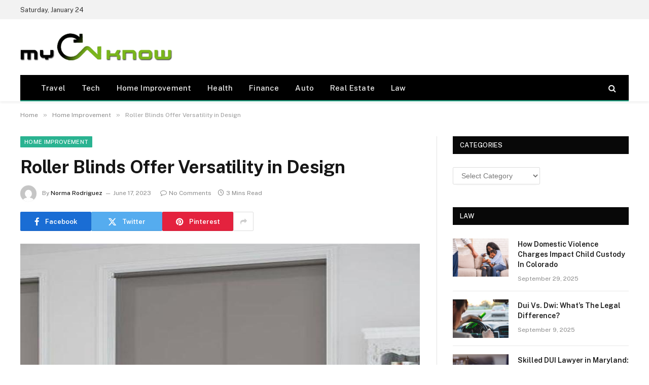

--- FILE ---
content_type: text/html; charset=UTF-8
request_url: https://mycnknow.com/roller-blinds-offer-versatility-in-design/
body_size: 73839
content:

<!DOCTYPE html>
<html lang="en-US" class="s-light site-s-light">

<head>

	<meta charset="UTF-8" />
	<meta name="viewport" content="width=device-width, initial-scale=1" />
	<meta name='robots' content='index, follow, max-image-preview:large, max-snippet:-1, max-video-preview:-1' />

	<!-- This site is optimized with the Yoast SEO plugin v26.6 - https://yoast.com/wordpress/plugins/seo/ -->
	<title>Roller Blinds Offer Versatility in Design - My Cn know</title><link rel="preload" as="image" imagesrcset="https://mycnknow.com/wp-content/uploads/2023/06/Roller-Blinds-Offer-Versatility-in-Design.jpeg 1000w, https://mycnknow.com/wp-content/uploads/2023/06/Roller-Blinds-Offer-Versatility-in-Design-300x180.jpeg 300w, https://mycnknow.com/wp-content/uploads/2023/06/Roller-Blinds-Offer-Versatility-in-Design-768x461.jpeg 768w" imagesizes="(max-width: 788px) 100vw, 788px" /><link rel="preload" as="font" href="https://mycnknow.com/wp-content/themes/smart-mag/css/icons/fonts/ts-icons.woff2?v3.2" type="font/woff2" crossorigin="anonymous" />
	<link rel="canonical" href="https://mycnknow.com/roller-blinds-offer-versatility-in-design/" />
	<meta property="og:locale" content="en_US" />
	<meta property="og:type" content="article" />
	<meta property="og:title" content="Roller Blinds Offer Versatility in Design - My Cn know" />
	<meta property="og:description" content="Roller blinds come in a variety of colors, textures, and patterns, making them an excellent choice for any interior design style. Whether you prefer a minimalist, modern look or a more traditional, ornate design, there is a roller blind to suit your needs. The versatility of roller blinds extends beyond their appearance. They can be" />
	<meta property="og:url" content="https://mycnknow.com/roller-blinds-offer-versatility-in-design/" />
	<meta property="og:site_name" content="My Cn know" />
	<meta property="article:published_time" content="2023-06-17T08:11:37+00:00" />
	<meta property="og:image" content="https://mycnknow.com/wp-content/uploads/2023/06/Roller-Blinds-Offer-Versatility-in-Design.jpeg" />
	<meta property="og:image:width" content="1000" />
	<meta property="og:image:height" content="600" />
	<meta property="og:image:type" content="image/jpeg" />
	<meta name="author" content="Norma Rodriguez" />
	<meta name="twitter:card" content="summary_large_image" />
	<meta name="twitter:label1" content="Written by" />
	<meta name="twitter:data1" content="Norma Rodriguez" />
	<meta name="twitter:label2" content="Est. reading time" />
	<meta name="twitter:data2" content="3 minutes" />
	<script type="application/ld+json" class="yoast-schema-graph">{"@context":"https://schema.org","@graph":[{"@type":"Article","@id":"https://mycnknow.com/roller-blinds-offer-versatility-in-design/#article","isPartOf":{"@id":"https://mycnknow.com/roller-blinds-offer-versatility-in-design/"},"author":{"name":"Norma Rodriguez","@id":"https://mycnknow.com/#/schema/person/b5498f3d406b7be2d334aa52f3e3c0b8"},"headline":"Roller Blinds Offer Versatility in Design","datePublished":"2023-06-17T08:11:37+00:00","mainEntityOfPage":{"@id":"https://mycnknow.com/roller-blinds-offer-versatility-in-design/"},"wordCount":523,"publisher":{"@id":"https://mycnknow.com/#organization"},"image":{"@id":"https://mycnknow.com/roller-blinds-offer-versatility-in-design/#primaryimage"},"thumbnailUrl":"https://mycnknow.com/wp-content/uploads/2023/06/Roller-Blinds-Offer-Versatility-in-Design.jpeg","articleSection":["Home Improvement"],"inLanguage":"en-US"},{"@type":"WebPage","@id":"https://mycnknow.com/roller-blinds-offer-versatility-in-design/","url":"https://mycnknow.com/roller-blinds-offer-versatility-in-design/","name":"Roller Blinds Offer Versatility in Design - My Cn know","isPartOf":{"@id":"https://mycnknow.com/#website"},"primaryImageOfPage":{"@id":"https://mycnknow.com/roller-blinds-offer-versatility-in-design/#primaryimage"},"image":{"@id":"https://mycnknow.com/roller-blinds-offer-versatility-in-design/#primaryimage"},"thumbnailUrl":"https://mycnknow.com/wp-content/uploads/2023/06/Roller-Blinds-Offer-Versatility-in-Design.jpeg","datePublished":"2023-06-17T08:11:37+00:00","breadcrumb":{"@id":"https://mycnknow.com/roller-blinds-offer-versatility-in-design/#breadcrumb"},"inLanguage":"en-US","potentialAction":[{"@type":"ReadAction","target":["https://mycnknow.com/roller-blinds-offer-versatility-in-design/"]}]},{"@type":"ImageObject","inLanguage":"en-US","@id":"https://mycnknow.com/roller-blinds-offer-versatility-in-design/#primaryimage","url":"https://mycnknow.com/wp-content/uploads/2023/06/Roller-Blinds-Offer-Versatility-in-Design.jpeg","contentUrl":"https://mycnknow.com/wp-content/uploads/2023/06/Roller-Blinds-Offer-Versatility-in-Design.jpeg","width":1000,"height":600,"caption":"Roller Blinds Offer Versatility in Design"},{"@type":"BreadcrumbList","@id":"https://mycnknow.com/roller-blinds-offer-versatility-in-design/#breadcrumb","itemListElement":[{"@type":"ListItem","position":1,"name":"Home","item":"https://mycnknow.com/"},{"@type":"ListItem","position":2,"name":"Roller Blinds Offer Versatility in Design"}]},{"@type":"WebSite","@id":"https://mycnknow.com/#website","url":"https://mycnknow.com/","name":"My Cn know","description":"General Blog","publisher":{"@id":"https://mycnknow.com/#organization"},"potentialAction":[{"@type":"SearchAction","target":{"@type":"EntryPoint","urlTemplate":"https://mycnknow.com/?s={search_term_string}"},"query-input":{"@type":"PropertyValueSpecification","valueRequired":true,"valueName":"search_term_string"}}],"inLanguage":"en-US"},{"@type":"Organization","@id":"https://mycnknow.com/#organization","name":"My Cn know","url":"https://mycnknow.com/","logo":{"@type":"ImageObject","inLanguage":"en-US","@id":"https://mycnknow.com/#/schema/logo/image/","url":"https://mycnknow.com/wp-content/uploads/2017/06/my-cn-know-e1498728923888.png","contentUrl":"https://mycnknow.com/wp-content/uploads/2017/06/my-cn-know-e1498728923888.png","width":300,"height":54,"caption":"My Cn know"},"image":{"@id":"https://mycnknow.com/#/schema/logo/image/"}},{"@type":"Person","@id":"https://mycnknow.com/#/schema/person/b5498f3d406b7be2d334aa52f3e3c0b8","name":"Norma Rodriguez","image":{"@type":"ImageObject","inLanguage":"en-US","@id":"https://mycnknow.com/#/schema/person/image/","url":"https://secure.gravatar.com/avatar/5697fc056c6ad6e83f8c4a1523f4f7ba75dbbdd4ba1ae48943c7ca1e42f99def?s=96&d=mm&r=g","contentUrl":"https://secure.gravatar.com/avatar/5697fc056c6ad6e83f8c4a1523f4f7ba75dbbdd4ba1ae48943c7ca1e42f99def?s=96&d=mm&r=g","caption":"Norma Rodriguez"},"url":"https://mycnknow.com/author/norma-rodriguez/"}]}</script>
	<!-- / Yoast SEO plugin. -->


<link rel='dns-prefetch' href='//fonts.googleapis.com' />
<link rel="alternate" type="application/rss+xml" title="My Cn know &raquo; Feed" href="https://mycnknow.com/feed/" />
<link rel="alternate" type="application/rss+xml" title="My Cn know &raquo; Comments Feed" href="https://mycnknow.com/comments/feed/" />
<link rel="alternate" title="oEmbed (JSON)" type="application/json+oembed" href="https://mycnknow.com/wp-json/oembed/1.0/embed?url=https%3A%2F%2Fmycnknow.com%2Froller-blinds-offer-versatility-in-design%2F" />
<link rel="alternate" title="oEmbed (XML)" type="text/xml+oembed" href="https://mycnknow.com/wp-json/oembed/1.0/embed?url=https%3A%2F%2Fmycnknow.com%2Froller-blinds-offer-versatility-in-design%2F&#038;format=xml" />
<style id='wp-img-auto-sizes-contain-inline-css' type='text/css'>
img:is([sizes=auto i],[sizes^="auto," i]){contain-intrinsic-size:3000px 1500px}
/*# sourceURL=wp-img-auto-sizes-contain-inline-css */
</style>
<style id='wp-emoji-styles-inline-css' type='text/css'>

	img.wp-smiley, img.emoji {
		display: inline !important;
		border: none !important;
		box-shadow: none !important;
		height: 1em !important;
		width: 1em !important;
		margin: 0 0.07em !important;
		vertical-align: -0.1em !important;
		background: none !important;
		padding: 0 !important;
	}
/*# sourceURL=wp-emoji-styles-inline-css */
</style>
<link rel='stylesheet' id='wp-block-library-css' href='https://mycnknow.com/wp-includes/css/dist/block-library/style.min.css?ver=6.9' type='text/css' media='all' />
<style id='classic-theme-styles-inline-css' type='text/css'>
/*! This file is auto-generated */
.wp-block-button__link{color:#fff;background-color:#32373c;border-radius:9999px;box-shadow:none;text-decoration:none;padding:calc(.667em + 2px) calc(1.333em + 2px);font-size:1.125em}.wp-block-file__button{background:#32373c;color:#fff;text-decoration:none}
/*# sourceURL=/wp-includes/css/classic-themes.min.css */
</style>
<style id='global-styles-inline-css' type='text/css'>
:root{--wp--preset--aspect-ratio--square: 1;--wp--preset--aspect-ratio--4-3: 4/3;--wp--preset--aspect-ratio--3-4: 3/4;--wp--preset--aspect-ratio--3-2: 3/2;--wp--preset--aspect-ratio--2-3: 2/3;--wp--preset--aspect-ratio--16-9: 16/9;--wp--preset--aspect-ratio--9-16: 9/16;--wp--preset--color--black: #000000;--wp--preset--color--cyan-bluish-gray: #abb8c3;--wp--preset--color--white: #ffffff;--wp--preset--color--pale-pink: #f78da7;--wp--preset--color--vivid-red: #cf2e2e;--wp--preset--color--luminous-vivid-orange: #ff6900;--wp--preset--color--luminous-vivid-amber: #fcb900;--wp--preset--color--light-green-cyan: #7bdcb5;--wp--preset--color--vivid-green-cyan: #00d084;--wp--preset--color--pale-cyan-blue: #8ed1fc;--wp--preset--color--vivid-cyan-blue: #0693e3;--wp--preset--color--vivid-purple: #9b51e0;--wp--preset--gradient--vivid-cyan-blue-to-vivid-purple: linear-gradient(135deg,rgb(6,147,227) 0%,rgb(155,81,224) 100%);--wp--preset--gradient--light-green-cyan-to-vivid-green-cyan: linear-gradient(135deg,rgb(122,220,180) 0%,rgb(0,208,130) 100%);--wp--preset--gradient--luminous-vivid-amber-to-luminous-vivid-orange: linear-gradient(135deg,rgb(252,185,0) 0%,rgb(255,105,0) 100%);--wp--preset--gradient--luminous-vivid-orange-to-vivid-red: linear-gradient(135deg,rgb(255,105,0) 0%,rgb(207,46,46) 100%);--wp--preset--gradient--very-light-gray-to-cyan-bluish-gray: linear-gradient(135deg,rgb(238,238,238) 0%,rgb(169,184,195) 100%);--wp--preset--gradient--cool-to-warm-spectrum: linear-gradient(135deg,rgb(74,234,220) 0%,rgb(151,120,209) 20%,rgb(207,42,186) 40%,rgb(238,44,130) 60%,rgb(251,105,98) 80%,rgb(254,248,76) 100%);--wp--preset--gradient--blush-light-purple: linear-gradient(135deg,rgb(255,206,236) 0%,rgb(152,150,240) 100%);--wp--preset--gradient--blush-bordeaux: linear-gradient(135deg,rgb(254,205,165) 0%,rgb(254,45,45) 50%,rgb(107,0,62) 100%);--wp--preset--gradient--luminous-dusk: linear-gradient(135deg,rgb(255,203,112) 0%,rgb(199,81,192) 50%,rgb(65,88,208) 100%);--wp--preset--gradient--pale-ocean: linear-gradient(135deg,rgb(255,245,203) 0%,rgb(182,227,212) 50%,rgb(51,167,181) 100%);--wp--preset--gradient--electric-grass: linear-gradient(135deg,rgb(202,248,128) 0%,rgb(113,206,126) 100%);--wp--preset--gradient--midnight: linear-gradient(135deg,rgb(2,3,129) 0%,rgb(40,116,252) 100%);--wp--preset--font-size--small: 13px;--wp--preset--font-size--medium: 20px;--wp--preset--font-size--large: 36px;--wp--preset--font-size--x-large: 42px;--wp--preset--spacing--20: 0.44rem;--wp--preset--spacing--30: 0.67rem;--wp--preset--spacing--40: 1rem;--wp--preset--spacing--50: 1.5rem;--wp--preset--spacing--60: 2.25rem;--wp--preset--spacing--70: 3.38rem;--wp--preset--spacing--80: 5.06rem;--wp--preset--shadow--natural: 6px 6px 9px rgba(0, 0, 0, 0.2);--wp--preset--shadow--deep: 12px 12px 50px rgba(0, 0, 0, 0.4);--wp--preset--shadow--sharp: 6px 6px 0px rgba(0, 0, 0, 0.2);--wp--preset--shadow--outlined: 6px 6px 0px -3px rgb(255, 255, 255), 6px 6px rgb(0, 0, 0);--wp--preset--shadow--crisp: 6px 6px 0px rgb(0, 0, 0);}:where(.is-layout-flex){gap: 0.5em;}:where(.is-layout-grid){gap: 0.5em;}body .is-layout-flex{display: flex;}.is-layout-flex{flex-wrap: wrap;align-items: center;}.is-layout-flex > :is(*, div){margin: 0;}body .is-layout-grid{display: grid;}.is-layout-grid > :is(*, div){margin: 0;}:where(.wp-block-columns.is-layout-flex){gap: 2em;}:where(.wp-block-columns.is-layout-grid){gap: 2em;}:where(.wp-block-post-template.is-layout-flex){gap: 1.25em;}:where(.wp-block-post-template.is-layout-grid){gap: 1.25em;}.has-black-color{color: var(--wp--preset--color--black) !important;}.has-cyan-bluish-gray-color{color: var(--wp--preset--color--cyan-bluish-gray) !important;}.has-white-color{color: var(--wp--preset--color--white) !important;}.has-pale-pink-color{color: var(--wp--preset--color--pale-pink) !important;}.has-vivid-red-color{color: var(--wp--preset--color--vivid-red) !important;}.has-luminous-vivid-orange-color{color: var(--wp--preset--color--luminous-vivid-orange) !important;}.has-luminous-vivid-amber-color{color: var(--wp--preset--color--luminous-vivid-amber) !important;}.has-light-green-cyan-color{color: var(--wp--preset--color--light-green-cyan) !important;}.has-vivid-green-cyan-color{color: var(--wp--preset--color--vivid-green-cyan) !important;}.has-pale-cyan-blue-color{color: var(--wp--preset--color--pale-cyan-blue) !important;}.has-vivid-cyan-blue-color{color: var(--wp--preset--color--vivid-cyan-blue) !important;}.has-vivid-purple-color{color: var(--wp--preset--color--vivid-purple) !important;}.has-black-background-color{background-color: var(--wp--preset--color--black) !important;}.has-cyan-bluish-gray-background-color{background-color: var(--wp--preset--color--cyan-bluish-gray) !important;}.has-white-background-color{background-color: var(--wp--preset--color--white) !important;}.has-pale-pink-background-color{background-color: var(--wp--preset--color--pale-pink) !important;}.has-vivid-red-background-color{background-color: var(--wp--preset--color--vivid-red) !important;}.has-luminous-vivid-orange-background-color{background-color: var(--wp--preset--color--luminous-vivid-orange) !important;}.has-luminous-vivid-amber-background-color{background-color: var(--wp--preset--color--luminous-vivid-amber) !important;}.has-light-green-cyan-background-color{background-color: var(--wp--preset--color--light-green-cyan) !important;}.has-vivid-green-cyan-background-color{background-color: var(--wp--preset--color--vivid-green-cyan) !important;}.has-pale-cyan-blue-background-color{background-color: var(--wp--preset--color--pale-cyan-blue) !important;}.has-vivid-cyan-blue-background-color{background-color: var(--wp--preset--color--vivid-cyan-blue) !important;}.has-vivid-purple-background-color{background-color: var(--wp--preset--color--vivid-purple) !important;}.has-black-border-color{border-color: var(--wp--preset--color--black) !important;}.has-cyan-bluish-gray-border-color{border-color: var(--wp--preset--color--cyan-bluish-gray) !important;}.has-white-border-color{border-color: var(--wp--preset--color--white) !important;}.has-pale-pink-border-color{border-color: var(--wp--preset--color--pale-pink) !important;}.has-vivid-red-border-color{border-color: var(--wp--preset--color--vivid-red) !important;}.has-luminous-vivid-orange-border-color{border-color: var(--wp--preset--color--luminous-vivid-orange) !important;}.has-luminous-vivid-amber-border-color{border-color: var(--wp--preset--color--luminous-vivid-amber) !important;}.has-light-green-cyan-border-color{border-color: var(--wp--preset--color--light-green-cyan) !important;}.has-vivid-green-cyan-border-color{border-color: var(--wp--preset--color--vivid-green-cyan) !important;}.has-pale-cyan-blue-border-color{border-color: var(--wp--preset--color--pale-cyan-blue) !important;}.has-vivid-cyan-blue-border-color{border-color: var(--wp--preset--color--vivid-cyan-blue) !important;}.has-vivid-purple-border-color{border-color: var(--wp--preset--color--vivid-purple) !important;}.has-vivid-cyan-blue-to-vivid-purple-gradient-background{background: var(--wp--preset--gradient--vivid-cyan-blue-to-vivid-purple) !important;}.has-light-green-cyan-to-vivid-green-cyan-gradient-background{background: var(--wp--preset--gradient--light-green-cyan-to-vivid-green-cyan) !important;}.has-luminous-vivid-amber-to-luminous-vivid-orange-gradient-background{background: var(--wp--preset--gradient--luminous-vivid-amber-to-luminous-vivid-orange) !important;}.has-luminous-vivid-orange-to-vivid-red-gradient-background{background: var(--wp--preset--gradient--luminous-vivid-orange-to-vivid-red) !important;}.has-very-light-gray-to-cyan-bluish-gray-gradient-background{background: var(--wp--preset--gradient--very-light-gray-to-cyan-bluish-gray) !important;}.has-cool-to-warm-spectrum-gradient-background{background: var(--wp--preset--gradient--cool-to-warm-spectrum) !important;}.has-blush-light-purple-gradient-background{background: var(--wp--preset--gradient--blush-light-purple) !important;}.has-blush-bordeaux-gradient-background{background: var(--wp--preset--gradient--blush-bordeaux) !important;}.has-luminous-dusk-gradient-background{background: var(--wp--preset--gradient--luminous-dusk) !important;}.has-pale-ocean-gradient-background{background: var(--wp--preset--gradient--pale-ocean) !important;}.has-electric-grass-gradient-background{background: var(--wp--preset--gradient--electric-grass) !important;}.has-midnight-gradient-background{background: var(--wp--preset--gradient--midnight) !important;}.has-small-font-size{font-size: var(--wp--preset--font-size--small) !important;}.has-medium-font-size{font-size: var(--wp--preset--font-size--medium) !important;}.has-large-font-size{font-size: var(--wp--preset--font-size--large) !important;}.has-x-large-font-size{font-size: var(--wp--preset--font-size--x-large) !important;}
:where(.wp-block-post-template.is-layout-flex){gap: 1.25em;}:where(.wp-block-post-template.is-layout-grid){gap: 1.25em;}
:where(.wp-block-term-template.is-layout-flex){gap: 1.25em;}:where(.wp-block-term-template.is-layout-grid){gap: 1.25em;}
:where(.wp-block-columns.is-layout-flex){gap: 2em;}:where(.wp-block-columns.is-layout-grid){gap: 2em;}
:root :where(.wp-block-pullquote){font-size: 1.5em;line-height: 1.6;}
/*# sourceURL=global-styles-inline-css */
</style>
<link rel='stylesheet' id='contact-form-7-css' href='https://mycnknow.com/wp-content/plugins/contact-form-7/includes/css/styles.css?ver=6.1.4' type='text/css' media='all' />
<link rel='stylesheet' id='smartmag-core-css' href='https://mycnknow.com/wp-content/themes/smart-mag/style.css?ver=10.3.2' type='text/css' media='all' />
<style id='smartmag-core-inline-css' type='text/css'>
.smart-head-main { --c-shadow: rgba(10,10,10,0.06); }
.smart-head-main .smart-head-top { --head-h: 38px; background-color: #f2f2f2; }
.s-dark .smart-head-main .smart-head-top,
.smart-head-main .s-dark.smart-head-top { background-color: #595959; }
.smart-head-main .smart-head-mid { --head-h: 110px; }
.smart-head-main .smart-head-bot { --head-h: 52px; border-bottom-width: 2px; border-bottom-color: var(--c-main); }
.navigation-main .menu > li > a { font-size: 15px; font-weight: 500; letter-spacing: .011em; }
.navigation-main { --nav-items-space: 16px; }
.s-dark .navigation-main { --c-nav-hov: #ffffff; }
.s-dark .navigation { --c-nav-hov-bg: rgba(255,255,255,0.1); }
.smart-head-main .spc-social { --spc-social-fs: 15px; }
.smart-head-main .offcanvas-toggle { transform: scale(.65); }
@media (min-width: 941px) and (max-width: 1200px) { .navigation-main .menu > li > a { font-size: calc(10px + (15px - 10px) * .7); } }


/*# sourceURL=smartmag-core-inline-css */
</style>
<link rel='stylesheet' id='smartmag-fonts-css' href='https://fonts.googleapis.com/css?family=Public+Sans%3A400%2C400i%2C500%2C600%2C700' type='text/css' media='all' />
<link rel='stylesheet' id='smartmag-magnific-popup-css' href='https://mycnknow.com/wp-content/themes/smart-mag/css/lightbox.css?ver=10.3.2' type='text/css' media='all' />
<link rel='stylesheet' id='smartmag-icons-css' href='https://mycnknow.com/wp-content/themes/smart-mag/css/icons/icons.css?ver=10.3.2' type='text/css' media='all' />
<script type="text/javascript" id="smartmag-lazy-inline-js-after">
/* <![CDATA[ */
/**
 * @copyright ThemeSphere
 * @preserve
 */
var BunyadLazy={};BunyadLazy.load=function(){function a(e,n){var t={};e.dataset.bgset&&e.dataset.sizes?(t.sizes=e.dataset.sizes,t.srcset=e.dataset.bgset):t.src=e.dataset.bgsrc,function(t){var a=t.dataset.ratio;if(0<a){const e=t.parentElement;if(e.classList.contains("media-ratio")){const n=e.style;n.getPropertyValue("--a-ratio")||(n.paddingBottom=100/a+"%")}}}(e);var a,o=document.createElement("img");for(a in o.onload=function(){var t="url('"+(o.currentSrc||o.src)+"')",a=e.style;a.backgroundImage!==t&&requestAnimationFrame(()=>{a.backgroundImage=t,n&&n()}),o.onload=null,o.onerror=null,o=null},o.onerror=o.onload,t)o.setAttribute(a,t[a]);o&&o.complete&&0<o.naturalWidth&&o.onload&&o.onload()}function e(t){t.dataset.loaded||a(t,()=>{document.dispatchEvent(new Event("lazyloaded")),t.dataset.loaded=1})}function n(t){"complete"===document.readyState?t():window.addEventListener("load",t)}return{initEarly:function(){var t,a=()=>{document.querySelectorAll(".img.bg-cover:not(.lazyload)").forEach(e)};"complete"!==document.readyState?(t=setInterval(a,150),n(()=>{a(),clearInterval(t)})):a()},callOnLoad:n,initBgImages:function(t){t&&n(()=>{document.querySelectorAll(".img.bg-cover").forEach(e)})},bgLoad:a}}(),BunyadLazy.load.initEarly();
//# sourceURL=smartmag-lazy-inline-js-after
/* ]]> */
</script>
<script type="text/javascript" src="https://mycnknow.com/wp-includes/js/jquery/jquery.min.js?ver=3.7.1" id="jquery-core-js"></script>
<script type="text/javascript" src="https://mycnknow.com/wp-includes/js/jquery/jquery-migrate.min.js?ver=3.4.1" id="jquery-migrate-js"></script>
<link rel="https://api.w.org/" href="https://mycnknow.com/wp-json/" /><link rel="alternate" title="JSON" type="application/json" href="https://mycnknow.com/wp-json/wp/v2/posts/4030" /><link rel="EditURI" type="application/rsd+xml" title="RSD" href="https://mycnknow.com/xmlrpc.php?rsd" />
<meta name="generator" content="WordPress 6.9" />
<link rel='shortlink' href='https://mycnknow.com/?p=4030' />

		<script>
		var BunyadSchemeKey = 'bunyad-scheme';
		(() => {
			const d = document.documentElement;
			const c = d.classList;
			var scheme = localStorage.getItem(BunyadSchemeKey);
			
			if (scheme) {
				d.dataset.origClass = c;
				scheme === 'dark' ? c.remove('s-light', 'site-s-light') : c.remove('s-dark', 'site-s-dark');
				c.add('site-s-' + scheme, 's-' + scheme);
			}
		})();
		</script>
		<meta name="generator" content="Elementor 3.34.0; features: e_font_icon_svg, additional_custom_breakpoints; settings: css_print_method-external, google_font-enabled, font_display-swap">
			<style>
				.e-con.e-parent:nth-of-type(n+4):not(.e-lazyloaded):not(.e-no-lazyload),
				.e-con.e-parent:nth-of-type(n+4):not(.e-lazyloaded):not(.e-no-lazyload) * {
					background-image: none !important;
				}
				@media screen and (max-height: 1024px) {
					.e-con.e-parent:nth-of-type(n+3):not(.e-lazyloaded):not(.e-no-lazyload),
					.e-con.e-parent:nth-of-type(n+3):not(.e-lazyloaded):not(.e-no-lazyload) * {
						background-image: none !important;
					}
				}
				@media screen and (max-height: 640px) {
					.e-con.e-parent:nth-of-type(n+2):not(.e-lazyloaded):not(.e-no-lazyload),
					.e-con.e-parent:nth-of-type(n+2):not(.e-lazyloaded):not(.e-no-lazyload) * {
						background-image: none !important;
					}
				}
			</style>
			<link rel="icon" href="https://mycnknow.com/wp-content/uploads/2017/06/cropped-my-cn-know-e1498728923888-32x32.png" sizes="32x32" />
<link rel="icon" href="https://mycnknow.com/wp-content/uploads/2017/06/cropped-my-cn-know-e1498728923888-192x192.png" sizes="192x192" />
<link rel="apple-touch-icon" href="https://mycnknow.com/wp-content/uploads/2017/06/cropped-my-cn-know-e1498728923888-180x180.png" />
<meta name="msapplication-TileImage" content="https://mycnknow.com/wp-content/uploads/2017/06/cropped-my-cn-know-e1498728923888-270x270.png" />


</head>

<body class="wp-singular post-template-default single single-post postid-4030 single-format-standard wp-custom-logo wp-theme-smart-mag right-sidebar post-layout-modern post-cat-173 has-lb has-lb-sm ts-img-hov-fade has-sb-sep layout-normal elementor-default elementor-kit-4960">



<div class="main-wrap">

	
<div class="off-canvas-backdrop"></div>
<div class="mobile-menu-container off-canvas" id="off-canvas">

	<div class="off-canvas-head">
		<a href="#" class="close">
			<span class="visuallyhidden">Close Menu</span>
			<i class="tsi tsi-times"></i>
		</a>

		<div class="ts-logo">
					</div>
	</div>

	<div class="off-canvas-content">

					<ul class="mobile-menu"></ul>
		
		
		
		<div class="spc-social-block spc-social spc-social-b smart-head-social">
		
			
				<a href="#" class="link service s-facebook" target="_blank" rel="nofollow noopener">
					<i class="icon tsi tsi-facebook"></i>					<span class="visuallyhidden">Facebook</span>
				</a>
									
			
				<a href="#" class="link service s-twitter" target="_blank" rel="nofollow noopener">
					<i class="icon tsi tsi-twitter"></i>					<span class="visuallyhidden">X (Twitter)</span>
				</a>
									
			
				<a href="#" class="link service s-instagram" target="_blank" rel="nofollow noopener">
					<i class="icon tsi tsi-instagram"></i>					<span class="visuallyhidden">Instagram</span>
				</a>
									
			
		</div>

		
	</div>

</div>
<div class="smart-head smart-head-a smart-head-main" id="smart-head" data-sticky="auto" data-sticky-type="smart" data-sticky-full>
	
	<div class="smart-head-row smart-head-top is-light smart-head-row-full">

		<div class="inner wrap">

							
				<div class="items items-left ">
				
<span class="h-date">
	Saturday, January 24</span>				</div>

							
				<div class="items items-center empty">
								</div>

							
				<div class="items items-right empty">
								</div>

						
		</div>
	</div>

	
	<div class="smart-head-row smart-head-mid is-light smart-head-row-full">

		<div class="inner wrap">

							
				<div class="items items-left ">
					<a href="https://mycnknow.com/" title="My Cn know" rel="home" class="logo-link ts-logo logo-is-image">
		<span>
			
				
					<img src="http://mycnknow.com/wp-content/uploads/2017/06/my-cn-know-e1498728923888.png" class="logo-image" alt="My Cn know" width="300" height="54"/>
									 
					</span>
	</a>				</div>

							
				<div class="items items-center empty">
								</div>

							
				<div class="items items-right empty">
								</div>

						
		</div>
	</div>

	
	<div class="smart-head-row smart-head-bot s-dark wrap">

		<div class="inner full">

							
				<div class="items items-left ">
					<div class="nav-wrap">
		<nav class="navigation navigation-main nav-hov-a">
			<ul id="menu-home" class="menu"><li id="menu-item-131" class="menu-item menu-item-type-taxonomy menu-item-object-category menu-cat-19 menu-item-131"><a href="https://mycnknow.com/category/travel/">Travel</a></li>
<li id="menu-item-133" class="menu-item menu-item-type-taxonomy menu-item-object-category menu-cat-57 menu-item-133"><a href="https://mycnknow.com/category/tech/">Tech</a></li>
<li id="menu-item-2364" class="menu-item menu-item-type-taxonomy menu-item-object-category current-post-ancestor current-menu-parent current-post-parent menu-cat-173 menu-item-2364"><a href="https://mycnknow.com/category/home-improvement/">Home Improvement</a></li>
<li id="menu-item-134" class="menu-item menu-item-type-taxonomy menu-item-object-category menu-cat-2 menu-item-134"><a href="https://mycnknow.com/category/health/">Health</a></li>
<li id="menu-item-135" class="menu-item menu-item-type-taxonomy menu-item-object-category menu-cat-41 menu-item-135"><a href="https://mycnknow.com/category/finance/">Finance</a></li>
<li id="menu-item-348" class="menu-item menu-item-type-taxonomy menu-item-object-category menu-cat-112 menu-item-348"><a href="https://mycnknow.com/category/auto/">Auto</a></li>
<li id="menu-item-349" class="menu-item menu-item-type-taxonomy menu-item-object-category menu-cat-111 menu-item-349"><a href="https://mycnknow.com/category/real-estate/">Real Estate</a></li>
<li id="menu-item-921" class="menu-item menu-item-type-taxonomy menu-item-object-category menu-cat-129 menu-item-921"><a href="https://mycnknow.com/category/law/">Law</a></li>
</ul>		</nav>
	</div>
				</div>

							
				<div class="items items-center empty">
								</div>

							
				<div class="items items-right ">
				

	<a href="#" class="search-icon has-icon-only is-icon" title="Search">
		<i class="tsi tsi-search"></i>
	</a>

				</div>

						
		</div>
	</div>

	</div>
<div class="smart-head smart-head-a smart-head-mobile" id="smart-head-mobile" data-sticky="mid" data-sticky-type="smart" data-sticky-full>
	
	<div class="smart-head-row smart-head-mid smart-head-row-3 is-light smart-head-row-full">

		<div class="inner wrap">

							
				<div class="items items-left ">
				
<button class="offcanvas-toggle has-icon" type="button" aria-label="Menu">
	<span class="hamburger-icon hamburger-icon-a">
		<span class="inner"></span>
	</span>
</button>				</div>

							
				<div class="items items-center ">
					<a href="https://mycnknow.com/" title="My Cn know" rel="home" class="logo-link ts-logo logo-is-image">
		<span>
			
				
					<img src="http://mycnknow.com/wp-content/uploads/2017/06/my-cn-know-e1498728923888.png" class="logo-image" alt="My Cn know" width="300" height="54"/>
									 
					</span>
	</a>				</div>

							
				<div class="items items-right ">
				

	<a href="#" class="search-icon has-icon-only is-icon" title="Search">
		<i class="tsi tsi-search"></i>
	</a>

				</div>

						
		</div>
	</div>

	</div>
<nav class="breadcrumbs is-full-width breadcrumbs-a" id="breadcrumb"><div class="inner ts-contain "><span><a href="https://mycnknow.com/"><span>Home</span></a></span><span class="delim">&raquo;</span><span><a href="https://mycnknow.com/category/home-improvement/"><span>Home Improvement</span></a></span><span class="delim">&raquo;</span><span class="current">Roller Blinds Offer Versatility in Design</span></div></nav>
<div class="main ts-contain cf right-sidebar">
	
		

<div class="ts-row">
	<div class="col-8 main-content s-post-contain">

					<div class="the-post-header s-head-modern s-head-modern-a">
	<div class="post-meta post-meta-a post-meta-left post-meta-single has-below"><div class="post-meta-items meta-above"><span class="meta-item cat-labels">
						
						<a href="https://mycnknow.com/category/home-improvement/" class="category term-color-173" rel="category">Home Improvement</a>
					</span>
					</div><h1 class="is-title post-title">Roller Blinds Offer Versatility in Design</h1><div class="post-meta-items meta-below has-author-img"><span class="meta-item post-author has-img"><img alt='Norma Rodriguez' src='https://secure.gravatar.com/avatar/5697fc056c6ad6e83f8c4a1523f4f7ba75dbbdd4ba1ae48943c7ca1e42f99def?s=32&#038;d=mm&#038;r=g' srcset='https://secure.gravatar.com/avatar/5697fc056c6ad6e83f8c4a1523f4f7ba75dbbdd4ba1ae48943c7ca1e42f99def?s=64&#038;d=mm&#038;r=g 2x' class='avatar avatar-32 photo' height='32' width='32' decoding='async'/><span class="by">By</span> <a href="https://mycnknow.com/author/norma-rodriguez/" title="Posts by Norma Rodriguez" rel="author">Norma Rodriguez</a></span><span class="meta-item has-next-icon date"><time class="post-date" datetime="2023-06-17T08:11:37+00:00">June 17, 2023</time></span><span class="has-next-icon meta-item comments has-icon"><a href="https://mycnknow.com/roller-blinds-offer-versatility-in-design/#respond"><i class="tsi tsi-comment-o"></i>No Comments</a></span><span class="meta-item read-time has-icon"><i class="tsi tsi-clock"></i>3 Mins Read</span></div></div>
	<div class="post-share post-share-b spc-social-colors  post-share-b1">

				
		
				
			<a href="https://www.facebook.com/sharer.php?u=https%3A%2F%2Fmycnknow.com%2Froller-blinds-offer-versatility-in-design%2F" class="cf service s-facebook service-lg" 
				title="Share on Facebook" target="_blank" rel="nofollow noopener">
				<i class="tsi tsi-facebook"></i>
				<span class="label">Facebook</span>
							</a>
				
				
			<a href="https://twitter.com/intent/tweet?url=https%3A%2F%2Fmycnknow.com%2Froller-blinds-offer-versatility-in-design%2F&#038;text=Roller%20Blinds%20Offer%20Versatility%20in%20Design" class="cf service s-twitter service-lg" 
				title="Share on X (Twitter)" target="_blank" rel="nofollow noopener">
				<i class="tsi tsi-twitter"></i>
				<span class="label">Twitter</span>
							</a>
				
				
			<a href="https://pinterest.com/pin/create/button/?url=https%3A%2F%2Fmycnknow.com%2Froller-blinds-offer-versatility-in-design%2F&#038;media=https%3A%2F%2Fmycnknow.com%2Fwp-content%2Fuploads%2F2023%2F06%2FRoller-Blinds-Offer-Versatility-in-Design.jpeg&#038;description=Roller%20Blinds%20Offer%20Versatility%20in%20Design" class="cf service s-pinterest service-lg" 
				title="Share on Pinterest" target="_blank" rel="nofollow noopener">
				<i class="tsi tsi-pinterest"></i>
				<span class="label">Pinterest</span>
							</a>
				
				
			<a href="https://www.linkedin.com/shareArticle?mini=true&#038;url=https%3A%2F%2Fmycnknow.com%2Froller-blinds-offer-versatility-in-design%2F" class="cf service s-linkedin service-sm" 
				title="Share on LinkedIn" target="_blank" rel="nofollow noopener">
				<i class="tsi tsi-linkedin"></i>
				<span class="label">LinkedIn</span>
							</a>
				
				
			<a href="https://www.tumblr.com/share/link?url=https%3A%2F%2Fmycnknow.com%2Froller-blinds-offer-versatility-in-design%2F&#038;name=Roller%20Blinds%20Offer%20Versatility%20in%20Design" class="cf service s-tumblr service-sm" 
				title="Share on Tumblr" target="_blank" rel="nofollow noopener">
				<i class="tsi tsi-tumblr"></i>
				<span class="label">Tumblr</span>
							</a>
				
				
			<a href="mailto:?subject=Roller%20Blinds%20Offer%20Versatility%20in%20Design&#038;body=https%3A%2F%2Fmycnknow.com%2Froller-blinds-offer-versatility-in-design%2F" class="cf service s-email service-sm" 
				title="Share via Email" target="_blank" rel="nofollow noopener">
				<i class="tsi tsi-envelope-o"></i>
				<span class="label">Email</span>
							</a>
				
		
				
					<a href="#" class="show-more" title="Show More Social Sharing"><i class="tsi tsi-share"></i></a>
		
				
	</div>

	
	
</div>		
					<div class="single-featured">	
	<div class="featured">
				
			<a href="https://mycnknow.com/wp-content/uploads/2023/06/Roller-Blinds-Offer-Versatility-in-Design.jpeg" class="image-link media-ratio ar-bunyad-main" title="Roller Blinds Offer Versatility in Design"><img width="788" height="515" src="https://mycnknow.com/wp-content/uploads/2023/06/Roller-Blinds-Offer-Versatility-in-Design.jpeg" class="attachment-bunyad-main size-bunyad-main no-lazy skip-lazy wp-post-image" alt="Roller Blinds Offer Versatility in Design" sizes="(max-width: 788px) 100vw, 788px" title="Roller Blinds Offer Versatility in Design" decoding="async" srcset="https://mycnknow.com/wp-content/uploads/2023/06/Roller-Blinds-Offer-Versatility-in-Design.jpeg 1000w, https://mycnknow.com/wp-content/uploads/2023/06/Roller-Blinds-Offer-Versatility-in-Design-300x180.jpeg 300w, https://mycnknow.com/wp-content/uploads/2023/06/Roller-Blinds-Offer-Versatility-in-Design-768x461.jpeg 768w" /></a>		
						
			</div>

	</div>
		
		<div class="the-post s-post-modern">

			<article id="post-4030" class="post-4030 post type-post status-publish format-standard has-post-thumbnail category-home-improvement">
				
<div class="post-content-wrap has-share-float">
						<div class="post-share-float share-float-b is-hidden spc-social-colors spc-social-colored">
	<div class="inner">
					<span class="share-text">Share</span>
		
		<div class="services">
					
				
			<a href="https://www.facebook.com/sharer.php?u=https%3A%2F%2Fmycnknow.com%2Froller-blinds-offer-versatility-in-design%2F" class="cf service s-facebook" target="_blank" title="Facebook" rel="nofollow noopener">
				<i class="tsi tsi-facebook"></i>
				<span class="label">Facebook</span>

							</a>
				
				
			<a href="https://twitter.com/intent/tweet?url=https%3A%2F%2Fmycnknow.com%2Froller-blinds-offer-versatility-in-design%2F&text=Roller%20Blinds%20Offer%20Versatility%20in%20Design" class="cf service s-twitter" target="_blank" title="Twitter" rel="nofollow noopener">
				<i class="tsi tsi-twitter"></i>
				<span class="label">Twitter</span>

							</a>
				
				
			<a href="https://www.linkedin.com/shareArticle?mini=true&url=https%3A%2F%2Fmycnknow.com%2Froller-blinds-offer-versatility-in-design%2F" class="cf service s-linkedin" target="_blank" title="LinkedIn" rel="nofollow noopener">
				<i class="tsi tsi-linkedin"></i>
				<span class="label">LinkedIn</span>

							</a>
				
				
			<a href="https://pinterest.com/pin/create/button/?url=https%3A%2F%2Fmycnknow.com%2Froller-blinds-offer-versatility-in-design%2F&media=https%3A%2F%2Fmycnknow.com%2Fwp-content%2Fuploads%2F2023%2F06%2FRoller-Blinds-Offer-Versatility-in-Design.jpeg&description=Roller%20Blinds%20Offer%20Versatility%20in%20Design" class="cf service s-pinterest" target="_blank" title="Pinterest" rel="nofollow noopener">
				<i class="tsi tsi-pinterest-p"></i>
				<span class="label">Pinterest</span>

							</a>
				
				
			<a href="mailto:?subject=Roller%20Blinds%20Offer%20Versatility%20in%20Design&body=https%3A%2F%2Fmycnknow.com%2Froller-blinds-offer-versatility-in-design%2F" class="cf service s-email" target="_blank" title="Email" rel="nofollow noopener">
				<i class="tsi tsi-envelope-o"></i>
				<span class="label">Email</span>

							</a>
				
		
					
		</div>
	</div>		
</div>
			
	<div class="post-content cf entry-content content-spacious">

		
				
		<p><a href="https://curtaindubai.ae/roller-blinds/"><strong>Roller blinds</strong></a> come in a variety of colors, textures, and patterns, making them an excellent choice for any interior design style. Whether you prefer a minimalist, modern look or a more traditional, ornate design, there is a roller blind to suit your needs. The versatility of roller blinds extends beyond their appearance. They can be installed in a variety of settings, from living rooms and bedrooms to kitchens and bathrooms.</p>
<p>One of the most popular uses for roller <a href="https://curtainsandblindsdubai.ae/"><strong>blinds</strong></a> in interior design is as a window treatment. Roller blinds can be customized to fit any size window, making them an ideal choice for large, oversized windows or unusually shaped windows. They can also be paired with other window treatments, such as curtains or valances, to create a layered look.</p>
<p>Roller blinds can also be used to divide a space. If you have an open-concept living area, roller blinds can be used to separate the space into different zones. For example, you could install roller blinds between the living and dining areas to create a visual boundary between the two spaces.</p>
<h2><strong>Roller Blinds Provide Functionality and Privacy</strong></h2>
<p>Roller blinds not only offer an attractive design element but also provide functionality and privacy. Roller blinds are an excellent choice for bedrooms, bathrooms, and any room where privacy is a concern. They can be customized to provide varying levels of privacy, from sheer to blackout, depending on your needs.</p>
<p>Roller blinds are also functional in that they can be easily adjusted to regulate the amount of light entering a room. This makes them an excellent choice for rooms with a lot of natural light, such as a sunroom or a living room with large windows. With roller blinds, you can easily adjust the amount of light entering the room to create the desired ambiance.</p>
<h2><strong>Roller Blinds Are Low Maintenance and Durable</strong></h2>
<p>Roller blinds are a low-maintenance window treatment option that is easy to clean and maintain. Unlike traditional curtains, roller blinds do not collect dust, making them an excellent choice for those with allergies. They can be easily cleaned with a damp cloth or vacuum attachment, making them a hassle-free option for busy homeowners.</p>
<p>Roller blinds are also durable and long-lasting. They are made from high-quality materials that can withstand the wear and tear of daily use. Unlike traditional curtains, roller blinds do not fade or shrink over time, ensuring that they will look great for years to come.</p>
<p>Roller blinds are a versatile and functional window treatment option that can add a unique design element to any interior space. They offer a variety of design options, from colors and textures to patterns and materials, making them an excellent choice for any interior design style. Roller blinds also provide functionality and privacy, making them an ideal choice for bedrooms, bathrooms, and any room where privacy is a concern. Finally, roller blinds are low maintenance and durable, ensuring that they will look great for years to come. If you&#8217;re looking for an easy way to add style and functionality to your home, roller blinds are a great option to consider.</p>

				
		
		
		
	</div>
</div>
	
			</article>

			
	
	<div class="post-share-bot">
		<span class="info">Share.</span>
		
		<span class="share-links spc-social spc-social-colors spc-social-bg">

			
			
				<a href="https://www.facebook.com/sharer.php?u=https%3A%2F%2Fmycnknow.com%2Froller-blinds-offer-versatility-in-design%2F" class="service s-facebook tsi tsi-facebook" 
					title="Share on Facebook" target="_blank" rel="nofollow noopener">
					<span class="visuallyhidden">Facebook</span>

									</a>
					
			
				<a href="https://twitter.com/intent/tweet?url=https%3A%2F%2Fmycnknow.com%2Froller-blinds-offer-versatility-in-design%2F&#038;text=Roller%20Blinds%20Offer%20Versatility%20in%20Design" class="service s-twitter tsi tsi-twitter" 
					title="Share on X (Twitter)" target="_blank" rel="nofollow noopener">
					<span class="visuallyhidden">Twitter</span>

									</a>
					
			
				<a href="https://pinterest.com/pin/create/button/?url=https%3A%2F%2Fmycnknow.com%2Froller-blinds-offer-versatility-in-design%2F&#038;media=https%3A%2F%2Fmycnknow.com%2Fwp-content%2Fuploads%2F2023%2F06%2FRoller-Blinds-Offer-Versatility-in-Design.jpeg&#038;description=Roller%20Blinds%20Offer%20Versatility%20in%20Design" class="service s-pinterest tsi tsi-pinterest" 
					title="Share on Pinterest" target="_blank" rel="nofollow noopener">
					<span class="visuallyhidden">Pinterest</span>

									</a>
					
			
				<a href="https://www.linkedin.com/shareArticle?mini=true&#038;url=https%3A%2F%2Fmycnknow.com%2Froller-blinds-offer-versatility-in-design%2F" class="service s-linkedin tsi tsi-linkedin" 
					title="Share on LinkedIn" target="_blank" rel="nofollow noopener">
					<span class="visuallyhidden">LinkedIn</span>

									</a>
					
			
				<a href="https://www.tumblr.com/share/link?url=https%3A%2F%2Fmycnknow.com%2Froller-blinds-offer-versatility-in-design%2F&#038;name=Roller%20Blinds%20Offer%20Versatility%20in%20Design" class="service s-tumblr tsi tsi-tumblr" 
					title="Share on Tumblr" target="_blank" rel="nofollow noopener">
					<span class="visuallyhidden">Tumblr</span>

									</a>
					
			
				<a href="mailto:?subject=Roller%20Blinds%20Offer%20Versatility%20in%20Design&#038;body=https%3A%2F%2Fmycnknow.com%2Froller-blinds-offer-versatility-in-design%2F" class="service s-email tsi tsi-envelope-o" 
					title="Share via Email" target="_blank" rel="nofollow noopener">
					<span class="visuallyhidden">Email</span>

									</a>
					
			
			
		</span>
	</div>
	



			<div class="author-box">
			<section class="author-info">

	<img alt='' src='https://secure.gravatar.com/avatar/5697fc056c6ad6e83f8c4a1523f4f7ba75dbbdd4ba1ae48943c7ca1e42f99def?s=95&#038;d=mm&#038;r=g' srcset='https://secure.gravatar.com/avatar/5697fc056c6ad6e83f8c4a1523f4f7ba75dbbdd4ba1ae48943c7ca1e42f99def?s=190&#038;d=mm&#038;r=g 2x' class='avatar avatar-95 photo' height='95' width='95' decoding='async'/>	
	<div class="description">
		<a href="https://mycnknow.com/author/norma-rodriguez/" title="Posts by Norma Rodriguez" rel="author">Norma Rodriguez</a>		
		<ul class="social-icons">
				</ul>
		
		<p class="bio"></p>
	</div>
	
</section>		</div>
	

	<section class="related-posts">
							
							
				<div class="block-head block-head-ac block-head-a block-head-a1 is-left">

					<h4 class="heading">Related <span class="color">Posts</span></h4>					
									</div>
				
			
				<section class="block-wrap block-grid cols-gap-sm mb-none" data-id="1">

				
			<div class="block-content">
					
	<div class="loop loop-grid loop-grid-sm grid grid-3 md:grid-2 xs:grid-1">

					
<article class="l-post grid-post grid-sm-post">

	
			<div class="media">

		
			<a href="https://mycnknow.com/affordable-flower-delivery-in-singapore-gerbera-bouquets-that-fit-every-budget/" class="image-link media-ratio ratio-16-9" title="Affordable Flower Delivery in Singapore: Gerbera Bouquets That Fit Every Budget"><span data-bgsrc="https://mycnknow.com/wp-content/uploads/2025/12/Affordable-Flower-Delivery-in-Singapore-Gerbera-Bouquets-That-Fit-Every-Budget.png" class="img bg-cover wp-post-image attachment-large size-large lazyload" data-bgset="https://mycnknow.com/wp-content/uploads/2025/12/Affordable-Flower-Delivery-in-Singapore-Gerbera-Bouquets-That-Fit-Every-Budget.png 602w, https://mycnknow.com/wp-content/uploads/2025/12/Affordable-Flower-Delivery-in-Singapore-Gerbera-Bouquets-That-Fit-Every-Budget-300x187.png 300w" data-sizes="(max-width: 377px) 100vw, 377px"></span></a>			
			
			
			
		
		</div>
	

	
		<div class="content">

			<div class="post-meta post-meta-a has-below"><h4 class="is-title post-title"><a href="https://mycnknow.com/affordable-flower-delivery-in-singapore-gerbera-bouquets-that-fit-every-budget/">Affordable Flower Delivery in Singapore: Gerbera Bouquets That Fit Every Budget</a></h4><div class="post-meta-items meta-below"><span class="meta-item date"><span class="date-link"><time class="post-date" datetime="2025-12-04T07:49:31+00:00">December 4, 2025</time></span></span></div></div>			
			
			
		</div>

	
</article>					
<article class="l-post grid-post grid-sm-post">

	
			<div class="media">

		
			<a href="https://mycnknow.com/navigating-modern-mobile-home-management-smart-strategies-for-efficiency/" class="image-link media-ratio ratio-16-9" title="Navigating Modern Mobile Home Management: Smart Strategies for Efficiency"><span data-bgsrc="https://mycnknow.com/wp-content/uploads/2025/07/Image-1024x614.jpg" class="img bg-cover wp-post-image attachment-large size-large lazyload" data-bgset="https://mycnknow.com/wp-content/uploads/2025/07/Image-1024x614.jpg 1024w, https://mycnknow.com/wp-content/uploads/2025/07/Image-300x180.jpg 300w, https://mycnknow.com/wp-content/uploads/2025/07/Image-768x461.jpg 768w, https://mycnknow.com/wp-content/uploads/2025/07/Image.jpg 1200w" data-sizes="(max-width: 377px) 100vw, 377px"></span></a>			
			
			
			
		
		</div>
	

	
		<div class="content">

			<div class="post-meta post-meta-a has-below"><h4 class="is-title post-title"><a href="https://mycnknow.com/navigating-modern-mobile-home-management-smart-strategies-for-efficiency/">Navigating Modern Mobile Home Management: Smart Strategies for Efficiency</a></h4><div class="post-meta-items meta-below"><span class="meta-item date"><span class="date-link"><time class="post-date" datetime="2025-07-26T06:56:26+00:00">July 26, 2025</time></span></span></div></div>			
			
			
		</div>

	
</article>					
<article class="l-post grid-post grid-sm-post">

	
			<div class="media">

		
			<a href="https://mycnknow.com/illuminating-innovation-exploring-the-world-of-led-strip-lights-and-modules/" class="image-link media-ratio ratio-16-9" title="Illuminating Innovation: Exploring the World of LED Strip Lights and Modules"><span data-bgsrc="https://mycnknow.com/wp-content/uploads/2025/05/Strip1.jpg" class="img bg-cover wp-post-image attachment-large size-large lazyload" data-bgset="https://mycnknow.com/wp-content/uploads/2025/05/Strip1.jpg 1000w, https://mycnknow.com/wp-content/uploads/2025/05/Strip1-300x180.jpg 300w, https://mycnknow.com/wp-content/uploads/2025/05/Strip1-768x461.jpg 768w" data-sizes="(max-width: 377px) 100vw, 377px" role="img" aria-label="led strip lights"></span></a>			
			
			
			
		
		</div>
	

	
		<div class="content">

			<div class="post-meta post-meta-a has-below"><h4 class="is-title post-title"><a href="https://mycnknow.com/illuminating-innovation-exploring-the-world-of-led-strip-lights-and-modules/">Illuminating Innovation: Exploring the World of LED Strip Lights and Modules</a></h4><div class="post-meta-items meta-below"><span class="meta-item date"><span class="date-link"><time class="post-date" datetime="2025-05-27T12:48:08+00:00">May 27, 2025</time></span></span></div></div>			
			
			
		</div>

	
</article>		
	</div>

		
			</div>

		</section>
		
	</section>			
			<div class="comments">
				
	

	

	<div id="comments">
		<div class="comments-area ">

			<p class="nocomments">Comments are closed.</p>
		
	
			</div>
	</div><!-- #comments -->
			</div>

		</div>
	</div>
	
			
	
	<aside class="col-4 main-sidebar has-sep" data-sticky="1">
	
			<div class="inner theiaStickySidebar">
		
			<div id="categories-5" class="widget widget_categories"><div class="widget-title block-head block-head-ac block-head block-head-ac block-head-g is-left has-style"><h5 class="heading">Categories</h5></div><form action="https://mycnknow.com" method="get"><label class="screen-reader-text" for="cat">Categories</label><select  name='cat' id='cat' class='postform'>
	<option value='-1'>Select Category</option>
	<option class="level-0" value="175">Art</option>
	<option class="level-0" value="112">Auto</option>
	<option class="level-0" value="121">Business</option>
	<option class="level-0" value="171">Casino</option>
	<option class="level-0" value="331">Construction</option>
	<option class="level-0" value="122">Dating</option>
	<option class="level-0" value="123">Education</option>
	<option class="level-0" value="119">Entertainment</option>
	<option class="level-0" value="124">Fashion</option>
	<option class="level-0" value="1">Featured</option>
	<option class="level-0" value="41">Finance</option>
	<option class="level-0" value="170">Food</option>
	<option class="level-0" value="176">gaming</option>
	<option class="level-0" value="186">Gift</option>
	<option class="level-0" value="2">Health</option>
	<option class="level-0" value="173">Home Improvement</option>
	<option class="level-0" value="30">Home Repair</option>
	<option class="level-0" value="180">Insurance</option>
	<option class="level-0" value="129">Law</option>
	<option class="level-0" value="188">Lifestyle</option>
	<option class="level-0" value="114">Music</option>
	<option class="level-0" value="113">Pet</option>
	<option class="level-0" value="372">Photography</option>
	<option class="level-0" value="111">Real Estate</option>
	<option class="level-0" value="172">Shopping</option>
	<option class="level-0" value="152">Sports</option>
	<option class="level-0" value="57">Tech</option>
	<option class="level-0" value="19">Travel</option>
	<option class="level-0" value="187">Treatment</option>
	<option class="level-0" value="177">Wedding</option>
	<option class="level-0" value="120">Weight Loss</option>
</select>
</form><script type="text/javascript">
/* <![CDATA[ */

( ( dropdownId ) => {
	const dropdown = document.getElementById( dropdownId );
	function onSelectChange() {
		setTimeout( () => {
			if ( 'escape' === dropdown.dataset.lastkey ) {
				return;
			}
			if ( dropdown.value && parseInt( dropdown.value ) > 0 && dropdown instanceof HTMLSelectElement ) {
				dropdown.parentElement.submit();
			}
		}, 250 );
	}
	function onKeyUp( event ) {
		if ( 'Escape' === event.key ) {
			dropdown.dataset.lastkey = 'escape';
		} else {
			delete dropdown.dataset.lastkey;
		}
	}
	function onClick() {
		delete dropdown.dataset.lastkey;
	}
	dropdown.addEventListener( 'keyup', onKeyUp );
	dropdown.addEventListener( 'click', onClick );
	dropdown.addEventListener( 'change', onSelectChange );
})( "cat" );

//# sourceURL=WP_Widget_Categories%3A%3Awidget
/* ]]> */
</script>
</div>
		<div id="smartmag-block-posts-small-2" class="widget ts-block-widget smartmag-widget-posts-small">		
		<div class="block">
					<section class="block-wrap block-posts-small block-sc mb-none" data-id="2">

			<div class="widget-title block-head block-head-ac block-head block-head-ac block-head-g is-left has-style"><h5 class="heading">Law</h5></div>	
			<div class="block-content">
				
	<div class="loop loop-small loop-small-a loop-sep loop-small-sep grid grid-1 md:grid-1 sm:grid-1 xs:grid-1">

					
<article class="l-post small-post small-a-post m-pos-left">

	
			<div class="media">

		
			<a href="https://mycnknow.com/how-domestic-violence-charges-impact-child-custody-in-colorado/" class="image-link media-ratio ar-bunyad-thumb" title="How Domestic Violence Charges Impact Child Custody In Colorado"><span data-bgsrc="https://mycnknow.com/wp-content/uploads/2025/09/s2-300x199.png" class="img bg-cover wp-post-image attachment-medium size-medium lazyload" data-bgset="https://mycnknow.com/wp-content/uploads/2025/09/s2-300x199.png 300w, https://mycnknow.com/wp-content/uploads/2025/09/s2-1024x681.png 1024w, https://mycnknow.com/wp-content/uploads/2025/09/s2-768x511.png 768w, https://mycnknow.com/wp-content/uploads/2025/09/s2.png 1080w" data-sizes="(max-width: 110px) 100vw, 110px"></span></a>			
			
			
			
		
		</div>
	

	
		<div class="content">

			<div class="post-meta post-meta-a post-meta-left has-below"><h4 class="is-title post-title"><a href="https://mycnknow.com/how-domestic-violence-charges-impact-child-custody-in-colorado/">How Domestic Violence Charges Impact Child Custody In Colorado</a></h4><div class="post-meta-items meta-below"><span class="meta-item date"><span class="date-link"><time class="post-date" datetime="2025-09-29T01:31:25+00:00">September 29, 2025</time></span></span></div></div>			
			
			
		</div>

	
</article>	
					
<article class="l-post small-post small-a-post m-pos-left">

	
			<div class="media">

		
			<a href="https://mycnknow.com/dui-vs-dwi-whats-the-legal-difference/" class="image-link media-ratio ar-bunyad-thumb" title="Dui Vs. Dwi: What’s The Legal Difference?"><span data-bgsrc="https://mycnknow.com/wp-content/uploads/2025/09/s3.jpeg3_-300x200.jpeg" class="img bg-cover wp-post-image attachment-medium size-medium lazyload" data-bgset="https://mycnknow.com/wp-content/uploads/2025/09/s3.jpeg3_-300x200.jpeg 300w, https://mycnknow.com/wp-content/uploads/2025/09/s3.jpeg3_-768x512.jpeg 768w, https://mycnknow.com/wp-content/uploads/2025/09/s3.jpeg3_.jpeg 1024w" data-sizes="(max-width: 110px) 100vw, 110px"></span></a>			
			
			
			
		
		</div>
	

	
		<div class="content">

			<div class="post-meta post-meta-a post-meta-left has-below"><h4 class="is-title post-title"><a href="https://mycnknow.com/dui-vs-dwi-whats-the-legal-difference/">Dui Vs. Dwi: What’s The Legal Difference?</a></h4><div class="post-meta-items meta-below"><span class="meta-item date"><span class="date-link"><time class="post-date" datetime="2025-09-09T19:37:14+00:00">September 9, 2025</time></span></span></div></div>			
			
			
		</div>

	
</article>	
					
<article class="l-post small-post small-a-post m-pos-left">

	
			<div class="media">

		
			<a href="https://mycnknow.com/skilled-dui-lawyer-in-maryland-expert-legal-representation-for-challenging-cases/" class="image-link media-ratio ar-bunyad-thumb" title="Skilled DUI Lawyer in Maryland: Expert Legal Representation for Challenging Cases"><span data-bgsrc="https://mycnknow.com/wp-content/uploads/2025/05/Skilled-DUI-Lawyer-in-Maryland-300x180.jpg" class="img bg-cover wp-post-image attachment-medium size-medium lazyload" data-bgset="https://mycnknow.com/wp-content/uploads/2025/05/Skilled-DUI-Lawyer-in-Maryland-300x180.jpg 300w, https://mycnknow.com/wp-content/uploads/2025/05/Skilled-DUI-Lawyer-in-Maryland-768x461.jpg 768w, https://mycnknow.com/wp-content/uploads/2025/05/Skilled-DUI-Lawyer-in-Maryland-840x500.jpg 840w, https://mycnknow.com/wp-content/uploads/2025/05/Skilled-DUI-Lawyer-in-Maryland.jpg 1000w" data-sizes="(max-width: 110px) 100vw, 110px"></span></a>			
			
			
			
		
		</div>
	

	
		<div class="content">

			<div class="post-meta post-meta-a post-meta-left has-below"><h4 class="is-title post-title"><a href="https://mycnknow.com/skilled-dui-lawyer-in-maryland-expert-legal-representation-for-challenging-cases/">Skilled DUI Lawyer in Maryland: Expert Legal Representation for Challenging Cases</a></h4><div class="post-meta-items meta-below"><span class="meta-item date"><span class="date-link"><time class="post-date" datetime="2025-05-01T10:17:54+00:00">May 1, 2025</time></span></span></div></div>			
			
			
		</div>

	
</article>	
					
<article class="l-post small-post small-a-post m-pos-left">

	
			<div class="media">

		
			<a href="https://mycnknow.com/premises-liability-lawyer-in-omaha-expert-legal-representation-for-injury-claims/" class="image-link media-ratio ar-bunyad-thumb" title="Premises Liability Lawyer in Omaha: Expert Legal Representation for Injury Claims"><span data-bgsrc="https://mycnknow.com/wp-content/uploads/2025/05/Domestic-Violence-Lawyer-in-San-Francisco-300x180.jpg" class="img bg-cover wp-post-image attachment-medium size-medium lazyload" data-bgset="https://mycnknow.com/wp-content/uploads/2025/05/Domestic-Violence-Lawyer-in-San-Francisco-300x180.jpg 300w, https://mycnknow.com/wp-content/uploads/2025/05/Domestic-Violence-Lawyer-in-San-Francisco-768x461.jpg 768w, https://mycnknow.com/wp-content/uploads/2025/05/Domestic-Violence-Lawyer-in-San-Francisco-840x500.jpg 840w, https://mycnknow.com/wp-content/uploads/2025/05/Domestic-Violence-Lawyer-in-San-Francisco.jpg 1000w" data-sizes="(max-width: 110px) 100vw, 110px"></span></a>			
			
			
			
		
		</div>
	

	
		<div class="content">

			<div class="post-meta post-meta-a post-meta-left has-below"><h4 class="is-title post-title"><a href="https://mycnknow.com/premises-liability-lawyer-in-omaha-expert-legal-representation-for-injury-claims/">Premises Liability Lawyer in Omaha: Expert Legal Representation for Injury Claims</a></h4><div class="post-meta-items meta-below"><span class="meta-item date"><span class="date-link"><time class="post-date" datetime="2025-05-01T10:17:50+00:00">May 1, 2025</time></span></span></div></div>			
			
			
		</div>

	
</article>	
		
	</div>

					</div>

		</section>
				</div>

		</div>
		<div id="smartmag-block-posts-small-3" class="widget ts-block-widget smartmag-widget-posts-small">		
		<div class="block">
					<section class="block-wrap block-posts-small block-sc mb-none" data-id="3">

			<div class="widget-title block-head block-head-ac block-head block-head-ac block-head-g is-left has-style"><h5 class="heading">Popular Posts</h5></div>	
			<div class="block-content">
				
	<div class="loop loop-small loop-small-a loop-sep loop-small-sep grid grid-1 md:grid-1 sm:grid-1 xs:grid-1">

					
<article class="l-post small-post small-a-post m-pos-left">

	
			<div class="media">

		
			<a href="https://mycnknow.com/why-do-hookups-appeal-without-future-commitment/" class="image-link media-ratio ar-bunyad-thumb" title="Why do hookups appeal without future commitment?"><span data-bgsrc="https://mycnknow.com/wp-content/uploads/2025/12/cover-zapeljevanje-300x180.jpg" class="img bg-cover wp-post-image attachment-medium size-medium lazyload" data-bgset="https://mycnknow.com/wp-content/uploads/2025/12/cover-zapeljevanje-300x180.jpg 300w, https://mycnknow.com/wp-content/uploads/2025/12/cover-zapeljevanje-768x461.jpg 768w, https://mycnknow.com/wp-content/uploads/2025/12/cover-zapeljevanje.jpg 1000w" data-sizes="(max-width: 110px) 100vw, 110px"></span></a>			
			
			
			
		
		</div>
	

	
		<div class="content">

			<div class="post-meta post-meta-a post-meta-left has-below"><h4 class="is-title post-title"><a href="https://mycnknow.com/why-do-hookups-appeal-without-future-commitment/">Why do hookups appeal without future commitment?</a></h4><div class="post-meta-items meta-below"><span class="meta-item date"><span class="date-link"><time class="post-date" datetime="2026-01-05T11:58:06+00:00">January 5, 2026</time></span></span></div></div>			
			
			
		</div>

	
</article>	
					
<article class="l-post small-post small-a-post m-pos-left">

	
			<div class="media">

		
			<a href="https://mycnknow.com/affordable-flower-delivery-in-singapore-gerbera-bouquets-that-fit-every-budget/" class="image-link media-ratio ar-bunyad-thumb" title="Affordable Flower Delivery in Singapore: Gerbera Bouquets That Fit Every Budget"><span data-bgsrc="https://mycnknow.com/wp-content/uploads/2025/12/Affordable-Flower-Delivery-in-Singapore-Gerbera-Bouquets-That-Fit-Every-Budget-300x187.png" class="img bg-cover wp-post-image attachment-medium size-medium lazyload" data-bgset="https://mycnknow.com/wp-content/uploads/2025/12/Affordable-Flower-Delivery-in-Singapore-Gerbera-Bouquets-That-Fit-Every-Budget-300x187.png 300w, https://mycnknow.com/wp-content/uploads/2025/12/Affordable-Flower-Delivery-in-Singapore-Gerbera-Bouquets-That-Fit-Every-Budget.png 602w" data-sizes="(max-width: 110px) 100vw, 110px"></span></a>			
			
			
			
		
		</div>
	

	
		<div class="content">

			<div class="post-meta post-meta-a post-meta-left has-below"><h4 class="is-title post-title"><a href="https://mycnknow.com/affordable-flower-delivery-in-singapore-gerbera-bouquets-that-fit-every-budget/">Affordable Flower Delivery in Singapore: Gerbera Bouquets That Fit Every Budget</a></h4><div class="post-meta-items meta-below"><span class="meta-item date"><span class="date-link"><time class="post-date" datetime="2025-12-04T07:49:31+00:00">December 4, 2025</time></span></span></div></div>			
			
			
		</div>

	
</article>	
					
<article class="l-post small-post small-a-post m-pos-left">

	
			<div class="media">

		
			<a href="https://mycnknow.com/here-is-all-you-need-to-know-about-hdporn-video/" class="image-link media-ratio ar-bunyad-thumb" title="Here is all you need to know about HDPorn.Video"><span data-bgsrc="https://mycnknow.com/wp-content/uploads/2025/11/online-dating-300x180.jpg" class="img bg-cover wp-post-image attachment-medium size-medium lazyload" data-bgset="https://mycnknow.com/wp-content/uploads/2025/11/online-dating-300x180.jpg 300w, https://mycnknow.com/wp-content/uploads/2025/11/online-dating-768x461.jpg 768w, https://mycnknow.com/wp-content/uploads/2025/11/online-dating.jpg 1000w" data-sizes="(max-width: 110px) 100vw, 110px"></span></a>			
			
			
			
		
		</div>
	

	
		<div class="content">

			<div class="post-meta post-meta-a post-meta-left has-below"><h4 class="is-title post-title"><a href="https://mycnknow.com/here-is-all-you-need-to-know-about-hdporn-video/">Here is all you need to know about HDPorn.Video</a></h4><div class="post-meta-items meta-below"><span class="meta-item date"><span class="date-link"><time class="post-date" datetime="2025-11-08T10:02:14+00:00">November 8, 2025</time></span></span></div></div>			
			
			
		</div>

	
</article>	
					
<article class="l-post small-post small-a-post m-pos-left">

	
			<div class="media">

		
			<a href="https://mycnknow.com/adaptive-equipment-for-pediatric-therapy-in-the-home-environment/" class="image-link media-ratio ar-bunyad-thumb" title="Adaptive Equipment for Pediatric Therapy in the Home Environment"><span data-bgsrc="https://mycnknow.com/wp-content/uploads/2025/10/s2-300x169.png" class="img bg-cover wp-post-image attachment-medium size-medium lazyload" data-bgset="https://mycnknow.com/wp-content/uploads/2025/10/s2-300x169.png 300w, https://mycnknow.com/wp-content/uploads/2025/10/s2-768x432.png 768w, https://mycnknow.com/wp-content/uploads/2025/10/s2.png 960w" data-sizes="(max-width: 110px) 100vw, 110px"></span></a>			
			
			
			
		
		</div>
	

	
		<div class="content">

			<div class="post-meta post-meta-a post-meta-left has-below"><h4 class="is-title post-title"><a href="https://mycnknow.com/adaptive-equipment-for-pediatric-therapy-in-the-home-environment/">Adaptive Equipment for Pediatric Therapy in the Home Environment</a></h4><div class="post-meta-items meta-below"><span class="meta-item date"><span class="date-link"><time class="post-date" datetime="2025-10-12T21:21:20+00:00">October 12, 2025</time></span></span></div></div>			
			
			
		</div>

	
</article>	
		
	</div>

					</div>

		</section>
				</div>

		</div>		</div>
	
	</aside>
	
</div>
	</div>

			<footer class="main-footer cols-gap-lg footer-bold s-dark">

					
	
			<div class="lower-footer bold-footer-lower">
			<div class="ts-contain inner">

				

				
				
				<div class="copyright">
					&copy; 2026 mycnknow.com. Designed by <a href="https://mycnknow.com/">mycnknow.com</a>.				</div>
			</div>
		</div>		
			</footer>
		
	
</div><!-- .main-wrap -->



	<div class="search-modal-wrap" data-scheme="dark">
		<div class="search-modal-box" role="dialog" aria-modal="true">

			<form method="get" class="search-form" action="https://mycnknow.com/">
				<input type="search" class="search-field live-search-query" name="s" placeholder="Search..." value="" required />

				<button type="submit" class="search-submit visuallyhidden">Submit</button>

				<p class="message">
					Type above and press <em>Enter</em> to search. Press <em>Esc</em> to cancel.				</p>
						
			</form>

		</div>
	</div>


<script type="speculationrules">
{"prefetch":[{"source":"document","where":{"and":[{"href_matches":"/*"},{"not":{"href_matches":["/wp-*.php","/wp-admin/*","/wp-content/uploads/*","/wp-content/*","/wp-content/plugins/*","/wp-content/themes/smart-mag/*","/*\\?(.+)"]}},{"not":{"selector_matches":"a[rel~=\"nofollow\"]"}},{"not":{"selector_matches":".no-prefetch, .no-prefetch a"}}]},"eagerness":"conservative"}]}
</script>
<script type="application/ld+json">{"@context":"http:\/\/schema.org","@type":"Article","headline":"Roller Blinds Offer Versatility in Design","url":"https:\/\/mycnknow.com\/roller-blinds-offer-versatility-in-design\/","image":{"@type":"ImageObject","url":"https:\/\/mycnknow.com\/wp-content\/uploads\/2023\/06\/Roller-Blinds-Offer-Versatility-in-Design.jpeg","width":1000,"height":600},"datePublished":"2023-06-17T08:11:37+00:00","dateModified":"2023-06-17T08:11:37+00:00","author":{"@type":"Person","name":"Norma Rodriguez","url":"https:\/\/mycnknow.com\/author\/norma-rodriguez\/"},"publisher":{"@type":"Organization","name":"My Cn know","sameAs":"https:\/\/mycnknow.com","logo":{"@type":"ImageObject","url":"http:\/\/mycnknow.com\/wp-content\/uploads\/2017\/06\/my-cn-know-e1498728923888.png"}},"mainEntityOfPage":{"@type":"WebPage","@id":"https:\/\/mycnknow.com\/roller-blinds-offer-versatility-in-design\/"}}</script>
			<script>
				const lazyloadRunObserver = () => {
					const lazyloadBackgrounds = document.querySelectorAll( `.e-con.e-parent:not(.e-lazyloaded)` );
					const lazyloadBackgroundObserver = new IntersectionObserver( ( entries ) => {
						entries.forEach( ( entry ) => {
							if ( entry.isIntersecting ) {
								let lazyloadBackground = entry.target;
								if( lazyloadBackground ) {
									lazyloadBackground.classList.add( 'e-lazyloaded' );
								}
								lazyloadBackgroundObserver.unobserve( entry.target );
							}
						});
					}, { rootMargin: '200px 0px 200px 0px' } );
					lazyloadBackgrounds.forEach( ( lazyloadBackground ) => {
						lazyloadBackgroundObserver.observe( lazyloadBackground );
					} );
				};
				const events = [
					'DOMContentLoaded',
					'elementor/lazyload/observe',
				];
				events.forEach( ( event ) => {
					document.addEventListener( event, lazyloadRunObserver );
				} );
			</script>
			<script type="application/ld+json">{"@context":"https:\/\/schema.org","@type":"BreadcrumbList","itemListElement":[{"@type":"ListItem","position":1,"item":{"@type":"WebPage","@id":"https:\/\/mycnknow.com\/","name":"Home"}},{"@type":"ListItem","position":2,"item":{"@type":"WebPage","@id":"https:\/\/mycnknow.com\/category\/home-improvement\/","name":"Home Improvement"}},{"@type":"ListItem","position":3,"item":{"@type":"WebPage","@id":"https:\/\/mycnknow.com\/roller-blinds-offer-versatility-in-design\/","name":"Roller Blinds Offer Versatility in Design"}}]}</script>
<script type="text/javascript" id="smartmag-lazyload-js-extra">
/* <![CDATA[ */
var BunyadLazyConf = {"type":"normal"};
//# sourceURL=smartmag-lazyload-js-extra
/* ]]> */
</script>
<script type="text/javascript" src="https://mycnknow.com/wp-content/themes/smart-mag/js/lazyload.js?ver=10.3.2" id="smartmag-lazyload-js"></script>
<script type="text/javascript" src="https://mycnknow.com/wp-includes/js/dist/hooks.min.js?ver=dd5603f07f9220ed27f1" id="wp-hooks-js"></script>
<script type="text/javascript" src="https://mycnknow.com/wp-includes/js/dist/i18n.min.js?ver=c26c3dc7bed366793375" id="wp-i18n-js"></script>
<script type="text/javascript" id="wp-i18n-js-after">
/* <![CDATA[ */
wp.i18n.setLocaleData( { 'text direction\u0004ltr': [ 'ltr' ] } );
//# sourceURL=wp-i18n-js-after
/* ]]> */
</script>
<script type="text/javascript" src="https://mycnknow.com/wp-content/plugins/contact-form-7/includes/swv/js/index.js?ver=6.1.4" id="swv-js"></script>
<script type="text/javascript" id="contact-form-7-js-before">
/* <![CDATA[ */
var wpcf7 = {
    "api": {
        "root": "https:\/\/mycnknow.com\/wp-json\/",
        "namespace": "contact-form-7\/v1"
    },
    "cached": 1
};
//# sourceURL=contact-form-7-js-before
/* ]]> */
</script>
<script type="text/javascript" src="https://mycnknow.com/wp-content/plugins/contact-form-7/includes/js/index.js?ver=6.1.4" id="contact-form-7-js"></script>
<script type="text/javascript" src="https://mycnknow.com/wp-content/themes/smart-mag/js/jquery.mfp-lightbox.js?ver=10.3.2" id="magnific-popup-js"></script>
<script type="text/javascript" src="https://mycnknow.com/wp-content/themes/smart-mag/js/jquery.sticky-sidebar.js?ver=10.3.2" id="theia-sticky-sidebar-js"></script>
<script type="text/javascript" id="smartmag-theme-js-extra">
/* <![CDATA[ */
var Bunyad = {"ajaxurl":"https://mycnknow.com/wp-admin/admin-ajax.php"};
//# sourceURL=smartmag-theme-js-extra
/* ]]> */
</script>
<script type="text/javascript" src="https://mycnknow.com/wp-content/themes/smart-mag/js/theme.js?ver=10.3.2" id="smartmag-theme-js"></script>
<script type="text/javascript" src="https://mycnknow.com/wp-content/themes/smart-mag/js/float-share.js?ver=10.3.2" id="smartmag-float-share-js"></script>
<script id="wp-emoji-settings" type="application/json">
{"baseUrl":"https://s.w.org/images/core/emoji/17.0.2/72x72/","ext":".png","svgUrl":"https://s.w.org/images/core/emoji/17.0.2/svg/","svgExt":".svg","source":{"concatemoji":"https://mycnknow.com/wp-includes/js/wp-emoji-release.min.js?ver=6.9"}}
</script>
<script type="module">
/* <![CDATA[ */
/*! This file is auto-generated */
const a=JSON.parse(document.getElementById("wp-emoji-settings").textContent),o=(window._wpemojiSettings=a,"wpEmojiSettingsSupports"),s=["flag","emoji"];function i(e){try{var t={supportTests:e,timestamp:(new Date).valueOf()};sessionStorage.setItem(o,JSON.stringify(t))}catch(e){}}function c(e,t,n){e.clearRect(0,0,e.canvas.width,e.canvas.height),e.fillText(t,0,0);t=new Uint32Array(e.getImageData(0,0,e.canvas.width,e.canvas.height).data);e.clearRect(0,0,e.canvas.width,e.canvas.height),e.fillText(n,0,0);const a=new Uint32Array(e.getImageData(0,0,e.canvas.width,e.canvas.height).data);return t.every((e,t)=>e===a[t])}function p(e,t){e.clearRect(0,0,e.canvas.width,e.canvas.height),e.fillText(t,0,0);var n=e.getImageData(16,16,1,1);for(let e=0;e<n.data.length;e++)if(0!==n.data[e])return!1;return!0}function u(e,t,n,a){switch(t){case"flag":return n(e,"\ud83c\udff3\ufe0f\u200d\u26a7\ufe0f","\ud83c\udff3\ufe0f\u200b\u26a7\ufe0f")?!1:!n(e,"\ud83c\udde8\ud83c\uddf6","\ud83c\udde8\u200b\ud83c\uddf6")&&!n(e,"\ud83c\udff4\udb40\udc67\udb40\udc62\udb40\udc65\udb40\udc6e\udb40\udc67\udb40\udc7f","\ud83c\udff4\u200b\udb40\udc67\u200b\udb40\udc62\u200b\udb40\udc65\u200b\udb40\udc6e\u200b\udb40\udc67\u200b\udb40\udc7f");case"emoji":return!a(e,"\ud83e\u1fac8")}return!1}function f(e,t,n,a){let r;const o=(r="undefined"!=typeof WorkerGlobalScope&&self instanceof WorkerGlobalScope?new OffscreenCanvas(300,150):document.createElement("canvas")).getContext("2d",{willReadFrequently:!0}),s=(o.textBaseline="top",o.font="600 32px Arial",{});return e.forEach(e=>{s[e]=t(o,e,n,a)}),s}function r(e){var t=document.createElement("script");t.src=e,t.defer=!0,document.head.appendChild(t)}a.supports={everything:!0,everythingExceptFlag:!0},new Promise(t=>{let n=function(){try{var e=JSON.parse(sessionStorage.getItem(o));if("object"==typeof e&&"number"==typeof e.timestamp&&(new Date).valueOf()<e.timestamp+604800&&"object"==typeof e.supportTests)return e.supportTests}catch(e){}return null}();if(!n){if("undefined"!=typeof Worker&&"undefined"!=typeof OffscreenCanvas&&"undefined"!=typeof URL&&URL.createObjectURL&&"undefined"!=typeof Blob)try{var e="postMessage("+f.toString()+"("+[JSON.stringify(s),u.toString(),c.toString(),p.toString()].join(",")+"));",a=new Blob([e],{type:"text/javascript"});const r=new Worker(URL.createObjectURL(a),{name:"wpTestEmojiSupports"});return void(r.onmessage=e=>{i(n=e.data),r.terminate(),t(n)})}catch(e){}i(n=f(s,u,c,p))}t(n)}).then(e=>{for(const n in e)a.supports[n]=e[n],a.supports.everything=a.supports.everything&&a.supports[n],"flag"!==n&&(a.supports.everythingExceptFlag=a.supports.everythingExceptFlag&&a.supports[n]);var t;a.supports.everythingExceptFlag=a.supports.everythingExceptFlag&&!a.supports.flag,a.supports.everything||((t=a.source||{}).concatemoji?r(t.concatemoji):t.wpemoji&&t.twemoji&&(r(t.twemoji),r(t.wpemoji)))});
//# sourceURL=https://mycnknow.com/wp-includes/js/wp-emoji-loader.min.js
/* ]]> */
</script>

</body>
</html>